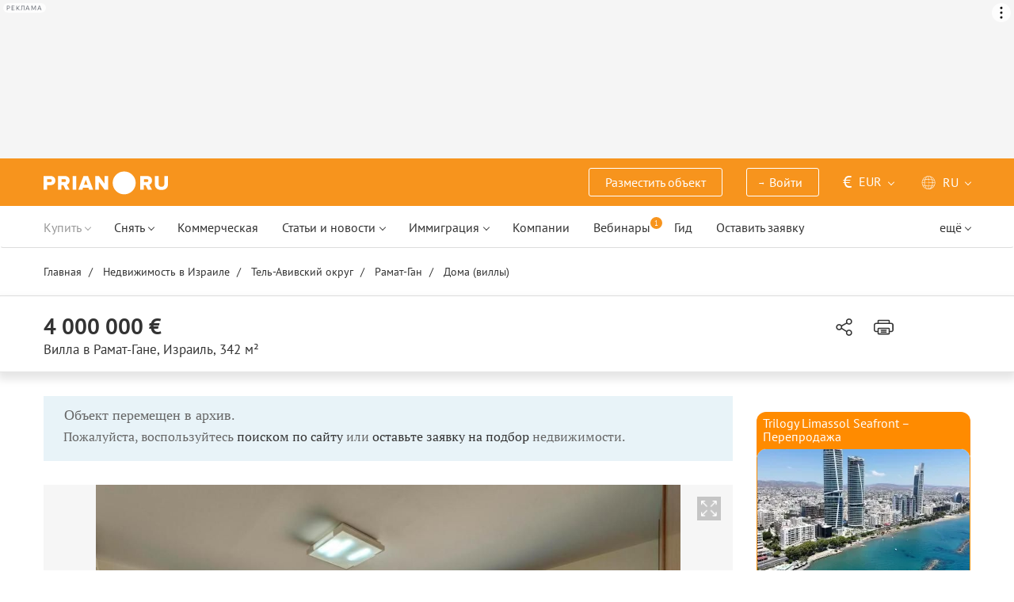

--- FILE ---
content_type: text/html; charset=UTF-8
request_url: https://prian.ru/sys/similar_objects.php
body_size: 7836
content:
    <div class="b-object-min">
        <div class="b-object-min__title">
                            Похожие предложения
                    </div>
        <div class="list-obj-min-short carusel_block lazy-carousel c-carousel start pr-js-object-carousel" data-carousel="best_offers" data-function="card_object_carousel">
                            <div class="obj-min   pr-js-owl       "   >
        <div class="wrap">
        <a href="//prian.ru/price/israel-18291-3897884.html" title="Вилла за 4 500 000 евро в Рамат-Гане, Израиль" class="detail_item similar-block " target="_blank"  ></a>
                    <div class="b-img">
                <picture>
                                            <source type="image/webp" class="owl-lazy" data-srcset="https://img.prian.ru/c/268x155/2024_04/17/20240417175829473521777o.webp" >
                                        <img class="owl-lazy" data-src="https://img.prian.ru/c/268x155/2024_04/17/20240417175829473521777o.jpg" alt="Вилла за 4 500 000 евро в Рамат-Гане, Израиль" >
                </picture>
            </div>
        
        <div class="b-desc">
            <div class="b-desc-head">
                <div class="price">4 500 000 &#8364;</div>
                                    <button  type="button" class="btn add-fav addToFavourite addToFavouriteSearch" data-toggle="button" aria-pressed="true" data-id="3897884" title="Добавить объект в избранное" data-titleafter="Удалить объект из избранного" data-titlebefore="Добавить объект в избранное">
                        <svg><use xlink:href="/assets/img/p-icon.svg?1109251604#heart-red"></use></svg>
                    </button>
                    <div id="favorite-3897884" class="form-favorites" style="display: none"></div>
                                <div class="b-title">Вилла в Рамат-Гане, Израиль</div>
            </div>
                        <div class="b-icon">
                <span><svg><use xlink:href="/assets/img/p-icon.svg?1109251604#sheme-square"></use></svg>360 м<sup>2</sup></span>                                <span><svg><use xlink:href="/assets/img/p-icon.svg?1109251604#sheme-room"></use></svg>8</span>                <span><svg><use xlink:href="/assets/img/p-icon.svg?1109251604#sheme-bedroom"></use></svg>6</span>                <span><svg><use xlink:href="/assets/img/p-icon.svg?1109251604#sheme-bathroom"></use></svg>5</span>                                            </div>
                                                <div class="b-cut">
                                    <div class="label">
                                                <span>Онлайн-показ</span>
                                                <span>Удалённая сделка</span>
                                                <span>Кредит</span>
                                            </div>
                
                <div class="txt">
                    На продажу в Рамат Гане. 
Участок 500 кв.м. 
Тихий и очень престижный район, рядом с парком 
Рядом с кантри-клабом и торговым центром. 
3 этажа по 110 кв.м. площадь каждого. 
выход на крышу 
Всего 360 кв.м. застройки. 
6 спален и 2 гостиные. 
Современный ремонт. 
Кухня Bulthaup 
Корейский мрамор. 
Кондиционеры Mitsubishi 
Столярные...                </div>
            </div>
                                    <div class="b-company">
                                    <span>ISRA HOME</span>
                                                    <a href="//prian.ru/price/contact/israel-18291-3897884.html" title="Написать продавцу" target="_blank" class="openMessagePage gtm_listing" data-listing-id="3897884" data-price-type="1" data-status="0" rel="nofollow">
                        <svg><use xlink:href="/assets/img/p-icon.svg?1109251604#envelope"></use></svg>
                    </a>
                            </div>
            
                    </div>
    </div>
</div>                            <div class="obj-min   pr-js-owl       "   >
        <div class="wrap">
        <a href="//prian.ru/price/israel-18291-4055735.html" title="Вилла за 3 500 000 евро в Герцлии, Израиль" class="detail_item similar-block " target="_blank"  ></a>
                    <div class="b-img">
                <picture>
                                            <source type="image/webp" class="owl-lazy" data-srcset="https://img.prian.ru/c/268x155/2025_07/17/20250717201401551337852o.webp" >
                                        <img class="owl-lazy" data-src="https://img.prian.ru/c/268x155/2025_07/17/20250717201401551337852o.jpg" alt="Вилла за 3 500 000 евро в Герцлии, Израиль" >
                </picture>
            </div>
        
        <div class="b-desc">
            <div class="b-desc-head">
                <div class="price">3 500 000 &#8364;</div>
                                    <button  type="button" class="btn add-fav addToFavourite addToFavouriteSearch" data-toggle="button" aria-pressed="true" data-id="4055735" title="Добавить объект в избранное" data-titleafter="Удалить объект из избранного" data-titlebefore="Добавить объект в избранное">
                        <svg><use xlink:href="/assets/img/p-icon.svg?1109251604#heart-red"></use></svg>
                    </button>
                    <div id="favorite-4055735" class="form-favorites" style="display: none"></div>
                                <div class="b-title">Вилла в Герцлии, Израиль</div>
            </div>
                        <div class="b-icon">
                <span><svg><use xlink:href="/assets/img/p-icon.svg?1109251604#sheme-square"></use></svg>232 м<sup>2</sup></span>                                <span><svg><use xlink:href="/assets/img/p-icon.svg?1109251604#sheme-room"></use></svg>7</span>                <span><svg><use xlink:href="/assets/img/p-icon.svg?1109251604#sheme-bedroom"></use></svg>5</span>                <span><svg><use xlink:href="/assets/img/p-icon.svg?1109251604#sheme-bathroom"></use></svg>5</span>                                            </div>
                                                <div class="b-cut">
                                    <div class="label">
                                                <span>Онлайн-показ</span>
                                                <span>Удалённая сделка</span>
                                                <span>Оплата криптовалютой</span>
                                            </div>
                
                <div class="txt">
                    Роскошная вилла в самом сердце Герцлии Питуах! 
В тихом, утопающем в зелени районе &ndash; идеальное место для жизни и отдыха. 
Участок 406 м&sup2; 
Площадь застройки 232 м&sup2; 
5 просторных спален 
4 стильные ванные комнаты 
Индивидуальная система кондиционирования в каждой комнате 
Вилла продаётся полностью меблированной &mdash;...                </div>
            </div>
                                    <div class="b-company">
                                    <span>ISRA HOME</span>
                                                    <a href="//prian.ru/price/contact/israel-18291-4055735.html" title="Написать продавцу" target="_blank" class="openMessagePage gtm_listing" data-listing-id="4055735" data-price-type="1" data-status="0" rel="nofollow">
                        <svg><use xlink:href="/assets/img/p-icon.svg?1109251604#envelope"></use></svg>
                    </a>
                            </div>
            
                    </div>
    </div>
</div>                            <div class="obj-min   pr-js-owl       "   >
        <div class="wrap">
        <a href="//prian.ru/price/israel-24392-3600771.html" title="Вилла за 4 455 678 евро в Нетании, Израиль" class="detail_item similar-block " target="_blank"  ></a>
                    <div class="b-img">
                <picture>
                                            <source type="image/webp" class="owl-lazy" data-srcset="https://img.prian.ru/c/268x155/2022_08/29/20220829152315537387037o.webp" >
                                        <img class="owl-lazy" data-src="https://img.prian.ru/c/268x155/2022_08/29/20220829152315537387037o.jpg" alt="Вилла за 4 455 678 евро в Нетании, Израиль" >
                </picture>
            </div>
        
        <div class="b-desc">
            <div class="b-desc-head">
                <div class="price">4 455 678 &#8364;</div>
                                    <button  type="button" class="btn add-fav addToFavourite addToFavouriteSearch" data-toggle="button" aria-pressed="true" data-id="3600771" title="Добавить объект в избранное" data-titleafter="Удалить объект из избранного" data-titlebefore="Добавить объект в избранное">
                        <svg><use xlink:href="/assets/img/p-icon.svg?1109251604#heart-red"></use></svg>
                    </button>
                    <div id="favorite-3600771" class="form-favorites" style="display: none"></div>
                                <div class="b-title">Вилла в Нетании, Израиль</div>
            </div>
                        <div class="b-icon">
                <span><svg><use xlink:href="/assets/img/p-icon.svg?1109251604#sheme-square"></use></svg>500 м<sup>2</sup></span>                                                <span><svg><use xlink:href="/assets/img/p-icon.svg?1109251604#sheme-bedroom"></use></svg>4</span>                                                            </div>
                                                <div class="b-cut">
                                    <div class="label">
                                                <span>Гражданство</span>
                                                <span>Онлайн-показ</span>
                                            </div>
                
                <div class="txt">
                    Вилла расположена всего в нескольких минутах ходьбы от моря. Она расположена на участке 740 м2; имеет 500 м2 жилой площади на 3 этажах. Вилла имеет большую открытую гостиную с потолками двойной высоты, большую кухню, основную просторную спальню с ванной комнатой и гардеробной, спальню с ванной комнатой и две дополнительные спальни. 
В красивом...                </div>
            </div>
                                    <div class="b-company">
                                    <span>Intermark Global</span>
                                                    <a href="//prian.ru/price/contact/israel-24392-3600771.html" title="Написать продавцу" target="_blank" class="openMessagePage gtm_listing" data-listing-id="3600771" data-price-type="1" data-status="0" rel="nofollow">
                        <svg><use xlink:href="/assets/img/p-icon.svg?1109251604#envelope"></use></svg>
                    </a>
                            </div>
            
                    </div>
    </div>
</div>                            <div class="obj-min   pr-js-owl       "   >
        <div class="wrap">
        <a href="//prian.ru/price/italy-14035-3563571.html" title="Вилла за 3 900 000 евро в Тревизо, Италия" class="detail_item similar-block " target="_blank"  ></a>
                    <div class="b-img">
                <picture>
                                            <source type="image/webp" class="owl-lazy" data-srcset="https://img.prian.ru/c/268x155/2025_01/7/202501070905581786784901o.webp" >
                                        <img class="owl-lazy" data-src="https://img.prian.ru/c/268x155/2025_01/7/202501070905581786784901o.jpg" alt="Вилла за 3 900 000 евро в Тревизо, Италия" >
                </picture>
            </div>
        
        <div class="b-desc">
            <div class="b-desc-head">
                <div class="price">3 900 000 &#8364;</div>
                                    <button  type="button" class="btn add-fav addToFavourite addToFavouriteSearch" data-toggle="button" aria-pressed="true" data-id="3563571" title="Добавить объект в избранное" data-titleafter="Удалить объект из избранного" data-titlebefore="Добавить объект в избранное">
                        <svg><use xlink:href="/assets/img/p-icon.svg?1109251604#heart-red"></use></svg>
                    </button>
                    <div id="favorite-3563571" class="form-favorites" style="display: none"></div>
                                <div class="b-title">Вилла в Тревизо, Италия</div>
            </div>
                        <div class="b-icon">
                <span><svg><use xlink:href="/assets/img/p-icon.svg?1109251604#sheme-square"></use></svg>1800 м<sup>2</sup></span>                                                <span><svg><use xlink:href="/assets/img/p-icon.svg?1109251604#sheme-bedroom"></use></svg>15</span>                <span><svg><use xlink:href="/assets/img/p-icon.svg?1109251604#sheme-bathroom"></use></svg>18</span>                                            </div>
                                                <div class="b-cut">
                
                <div class="txt">
                    Предлагаемый особняк находится у Веницианских ворот, всего в десяти минутах от исторического центра города. Прекрасно сохранившийся благодаря бережной реконструкции особняк был построен в конце семнадцатого века и состоит из трех жилых блоков общей площадью 1 800 квадратных метров. Главное здание, роскошное и величественное, имеет площадь 1 450...                </div>
            </div>
                                    <div class="b-company">
                                    <span>Lionard Luxury Estate</span>
                                                    <a href="//prian.ru/price/contact/italy-14035-3563571.html" title="Написать продавцу" target="_blank" class="openMessagePage gtm_listing" data-listing-id="3563571" data-price-type="1" data-status="0" rel="nofollow">
                        <svg><use xlink:href="/assets/img/p-icon.svg?1109251604#envelope"></use></svg>
                    </a>
                            </div>
            
                    </div>
    </div>
</div>                            <div class="obj-min   pr-js-owl       "   >
        <div class="wrap">
        <a href="//prian.ru/price/thailand-22795-4021108.html" title="Вилла за 4 261 101 евро на пляже Найтон, Таиланд" class="detail_item similar-block " target="_blank"  ></a>
                    <div class="b-img">
                <picture>
                                            <source type="image/webp" class="owl-lazy" data-srcset="https://img.prian.ru/c/268x155/2025_04/20/20250420041216709978787o.webp" >
                                        <img class="owl-lazy" data-src="https://img.prian.ru/c/268x155/2025_04/20/20250420041216709978787o.jpg" alt="Вилла за 4 261 101 евро на пляже Найтон, Таиланд" >
                </picture>
            </div>
        
        <div class="b-desc">
            <div class="b-desc-head">
                <div class="price">4 261 101 &#8364;</div>
                                    <button  type="button" class="btn add-fav addToFavourite addToFavouriteSearch" data-toggle="button" aria-pressed="true" data-id="4021108" title="Добавить объект в избранное" data-titleafter="Удалить объект из избранного" data-titlebefore="Добавить объект в избранное">
                        <svg><use xlink:href="/assets/img/p-icon.svg?1109251604#heart-red"></use></svg>
                    </button>
                    <div id="favorite-4021108" class="form-favorites" style="display: none"></div>
                                <div class="b-title">Вилла на пляже Найтон, Таиланд</div>
            </div>
                        <div class="b-icon">
                <span><svg><use xlink:href="/assets/img/p-icon.svg?1109251604#sheme-square"></use></svg>836 м<sup>2</sup></span>                                                <span><svg><use xlink:href="/assets/img/p-icon.svg?1109251604#sheme-bedroom"></use></svg>5</span>                                                            </div>
                                                <div class="b-cut">
                                    <div class="label">
                                                <span>Онлайн-показ</span>
                                                <span>Удалённая сделка</span>
                                                <span>Оплата в рублях</span>
                                                <span>Оплата криптовалютой</span>
                                            </div>
                
                <div class="txt">
                    Расположенная всего в нескольких минутах от Трисара ипляжа Банана, великолепная вилла обещает незабываемый тропический отдых своим гостям. Открытая планировка жилых помещений, инфинити бассейн, который словно сливается с морем, и обилие тропической растительности создают неповторимую атмосферу. Распределенная на двух этажах, вилла включает пять...                </div>
            </div>
                                    <div class="b-company">
                                    <span>50 Lemons</span>
                                                    <a href="//prian.ru/price/contact/thailand-22795-4021108.html" title="Написать продавцу" target="_blank" class="openMessagePage gtm_listing" data-listing-id="4021108" data-price-type="1" data-status="0" rel="nofollow">
                        <svg><use xlink:href="/assets/img/p-icon.svg?1109251604#envelope"></use></svg>
                    </a>
                            </div>
            
                    </div>
    </div>
</div>                            <div class="obj-min   pr-js-owl       "   >
        <div class="wrap">
        <a href="//prian.ru/price/cyprus-18228-3900229.html" title="Вилла за 3 500 000 евро в Пафосе, Кипр" class="detail_item similar-block " target="_blank"  ></a>
                    <div class="b-img">
                <picture>
                                            <source type="image/webp" class="owl-lazy" data-srcset="https://img.prian.ru/c/268x155/2025_05/29/20250529055407103909707o.webp" >
                                        <img class="owl-lazy" data-src="https://img.prian.ru/c/268x155/2025_05/29/20250529055407103909707o.jpg" alt="Вилла за 3 500 000 евро в Пафосе, Кипр" >
                </picture>
            </div>
        
        <div class="b-desc">
            <div class="b-desc-head">
                <div class="price">3 500 000 &#8364;</div>
                                    <button  type="button" class="btn add-fav addToFavourite addToFavouriteSearch" data-toggle="button" aria-pressed="true" data-id="3900229" title="Добавить объект в избранное" data-titleafter="Удалить объект из избранного" data-titlebefore="Добавить объект в избранное">
                        <svg><use xlink:href="/assets/img/p-icon.svg?1109251604#heart-red"></use></svg>
                    </button>
                    <div id="favorite-3900229" class="form-favorites" style="display: none"></div>
                                <div class="b-title">Вилла в Пафосе, Кипр</div>
            </div>
                        <div class="b-icon">
                <span><svg><use xlink:href="/assets/img/p-icon.svg?1109251604#sheme-square"></use></svg>200 м<sup>2</sup></span>                                                <span><svg><use xlink:href="/assets/img/p-icon.svg?1109251604#sheme-bedroom"></use></svg>4</span>                <span><svg><use xlink:href="/assets/img/p-icon.svg?1109251604#sheme-bathroom"></use></svg>4</span>                                            </div>
                                                <div class="b-cut">
                                    <div class="label">
                                                <span>ВНЖ при покупке</span>
                                            </div>
                
                <div class="txt">
                    Большой участок этой виллы с видом на хрустальное синее Средиземное море. Вы можете ловить рыбу с задней части вашего собственного сада. Очень уникальный дом частное и просторное с четырьмя спальнями и четырьмя ванными комнатами и садом на крыше. Потрясающий Вид на море . Это редкая возможность владеть таким местоположением в популярной зоне...                </div>
            </div>
                                    <div class="b-company">
                                    <span>BLUE SKY HOUSES</span>
                                                    <a href="//prian.ru/price/contact/cyprus-18228-3900229.html" title="Написать продавцу" target="_blank" class="openMessagePage gtm_listing" data-listing-id="3900229" data-price-type="1" data-status="0" rel="nofollow">
                        <svg><use xlink:href="/assets/img/p-icon.svg?1109251604#envelope"></use></svg>
                    </a>
                            </div>
            
                    </div>
    </div>
</div>                            <div class="obj-min   pr-js-owl       "   >
        <div class="wrap">
        <a href="//prian.ru/price/usa-15316-2934138.html" title="Вилла за 4 443 097 евро в Майами, США" class="detail_item similar-block " target="_blank"  ></a>
                    <div class="b-img">
                <picture>
                                            <source type="image/webp" class="owl-lazy" data-srcset="https://img.prian.ru/c/268x155/2018_09/20/201809200654261493945857o.webp" >
                                        <img class="owl-lazy" data-src="https://img.prian.ru/c/268x155/2018_09/20/201809200654261493945857o.jpg" alt="Вилла за 4 443 097 евро в Майами, США" >
                </picture>
            </div>
        
        <div class="b-desc">
            <div class="b-desc-head">
                <div class="price">4 443 097 &#8364;</div>
                                    <button  type="button" class="btn add-fav addToFavourite addToFavouriteSearch" data-toggle="button" aria-pressed="true" data-id="2934138" title="Добавить объект в избранное" data-titleafter="Удалить объект из избранного" data-titlebefore="Добавить объект в избранное">
                        <svg><use xlink:href="/assets/img/p-icon.svg?1109251604#heart-red"></use></svg>
                    </button>
                    <div id="favorite-2934138" class="form-favorites" style="display: none"></div>
                                <div class="b-title">Вилла в Майами, США</div>
            </div>
                        <div class="b-icon">
                <span><svg><use xlink:href="/assets/img/p-icon.svg?1109251604#sheme-square"></use></svg>620 м<sup>2</sup></span>                                <span><svg><use xlink:href="/assets/img/p-icon.svg?1109251604#sheme-room"></use></svg>7</span>                <span><svg><use xlink:href="/assets/img/p-icon.svg?1109251604#sheme-bedroom"></use></svg>6</span>                <span><svg><use xlink:href="/assets/img/p-icon.svg?1109251604#sheme-bathroom"></use></svg>8</span>                                            </div>
                                                <div class="b-cut">
                                    <div class="label">
                                                <span>Кредит</span>
                                            </div>
                
                <div class="txt">
                    Здравствуйте! 
Буду рад помочь с приобретением жилой или коммерческой недвижимости в солнечном Майами. Работаю как с первичкой, так и вторичкой. 
Если у Вас есть вопросы по поводу данного объекта или о рынке недвижимости в целом, обращайтесь! 
Спасибо 
Дмитрий Баранов 
Брокер по недвижимости 
+1.305.302.9776                </div>
            </div>
                                    <div class="b-company">
                                    <span>Square Estates LLC</span>
                                                    <a href="//prian.ru/price/contact/usa-15316-2934138.html" title="Написать продавцу" target="_blank" class="openMessagePage gtm_listing" data-listing-id="2934138" data-price-type="1" data-status="0" rel="nofollow">
                        <svg><use xlink:href="/assets/img/p-icon.svg?1109251604#envelope"></use></svg>
                    </a>
                            </div>
            
                    </div>
    </div>
</div>                            <div class="obj-min   pr-js-owl       "   >
        <div class="wrap">
        <a href="//prian.ru/price/italy-14035-3282737.html" title="Вилла за 3 950 000 евро в Алассио, Италия" class="detail_item similar-block " target="_blank"  ></a>
                    <div class="b-img">
                <picture>
                                            <source type="image/webp" class="owl-lazy" data-srcset="https://img.prian.ru/c/268x155/2025_01/7/20250107090837685226246o.webp" >
                                        <img class="owl-lazy" data-src="https://img.prian.ru/c/268x155/2025_01/7/20250107090837685226246o.jpg" alt="Вилла за 3 950 000 евро в Алассио, Италия" >
                </picture>
            </div>
        
        <div class="b-desc">
            <div class="b-desc-head">
                <div class="price">3 950 000 &#8364;</div>
                                    <button  type="button" class="btn add-fav addToFavourite addToFavouriteSearch" data-toggle="button" aria-pressed="true" data-id="3282737" title="Добавить объект в избранное" data-titleafter="Удалить объект из избранного" data-titlebefore="Добавить объект в избранное">
                        <svg><use xlink:href="/assets/img/p-icon.svg?1109251604#heart-red"></use></svg>
                    </button>
                    <div id="favorite-3282737" class="form-favorites" style="display: none"></div>
                                <div class="b-title">Вилла в Алассио, Италия</div>
            </div>
                        <div class="b-icon">
                <span><svg><use xlink:href="/assets/img/p-icon.svg?1109251604#sheme-square"></use></svg>500 м<sup>2</sup></span>                                                <span><svg><use xlink:href="/assets/img/p-icon.svg?1109251604#sheme-bedroom"></use></svg>8</span>                <span><svg><use xlink:href="/assets/img/p-icon.svg?1109251604#sheme-bathroom"></use></svg>8</span>                                            </div>
                                                <div class="b-cut">
                
                <div class="txt">
                    На Лигурийском побережье Поненте выставлена на продажу современная дизайнерская вилла, расположенная недалеко от Алассио и позволяющая любоваться невероятными пейзажами. Имение отличается тишиной и уединением, позволяя в то же время с легкостью достичь крупных городских центров. Площадь окружающего виллу парка составляет 3000 кв.м. Парк огражден...                </div>
            </div>
                                    <div class="b-company">
                                    <span>Lionard Luxury Estate</span>
                                                    <a href="//prian.ru/price/contact/italy-14035-3282737.html" title="Написать продавцу" target="_blank" class="openMessagePage gtm_listing" data-listing-id="3282737" data-price-type="1" data-status="0" rel="nofollow">
                        <svg><use xlink:href="/assets/img/p-icon.svg?1109251604#envelope"></use></svg>
                    </a>
                            </div>
            
                    </div>
    </div>
</div>                            <div class="obj-min   pr-js-owl       "   >
        <div class="wrap">
        <a href="//prian.ru/price/turkey-2410-4068828.html" title="Вилла за 3 925 000 евро в Бодруме, Турция" class="detail_item similar-block " target="_blank"  ></a>
                    <div class="b-img">
                <picture>
                                            <source type="image/webp" class="owl-lazy" data-srcset="https://img.prian.ru/c/268x155/2025_09/10/20250910161248553789632o.webp" >
                                        <img class="owl-lazy" data-src="https://img.prian.ru/c/268x155/2025_09/10/20250910161248553789632o.jpg" alt="Вилла за 3 925 000 евро в Бодруме, Турция" >
                </picture>
            </div>
        
        <div class="b-desc">
            <div class="b-desc-head">
                <div class="price">3 925 000 &#8364;</div>
                                    <button  type="button" class="btn add-fav addToFavourite addToFavouriteSearch" data-toggle="button" aria-pressed="true" data-id="4068828" title="Добавить объект в избранное" data-titleafter="Удалить объект из избранного" data-titlebefore="Добавить объект в избранное">
                        <svg><use xlink:href="/assets/img/p-icon.svg?1109251604#heart-red"></use></svg>
                    </button>
                    <div id="favorite-4068828" class="form-favorites" style="display: none"></div>
                                <div class="b-title">Вилла в Бодруме, Турция</div>
            </div>
                        <div class="b-icon">
                <span><svg><use xlink:href="/assets/img/p-icon.svg?1109251604#sheme-square"></use></svg>337 м<sup>2</sup></span>                                <span><svg><use xlink:href="/assets/img/p-icon.svg?1109251604#sheme-room"></use></svg>6</span>                <span><svg><use xlink:href="/assets/img/p-icon.svg?1109251604#sheme-bedroom"></use></svg>5</span>                <span><svg><use xlink:href="/assets/img/p-icon.svg?1109251604#sheme-bathroom"></use></svg>6</span>                                            </div>
                                                <div class="b-cut">
                                    <div class="label">
                                                <span>ВНЖ при покупке</span>
                                                <span>Онлайн-показ</span>
                                                <span>Удалённая сделка</span>
                                                <span>Оплата в рублях</span>
                                            </div>
                
                <div class="txt">
                    Роскошные виллы в комплексе с выходом на пляж в районе Битез, Бодрум
Битез — один из самых живописных и спокойных районов Бодрума, известный своей умиротворенной атмосферой и кристально чистым морем. Несмотря на близость к центру города, здесь нет городской суеты — это идеальное место для комфортной жизни и отдыха.
Виллы на продажу в Бодруме...                </div>
            </div>
                                    <div class="b-company">
                                    <span>TEKCE</span>
                                                    <a href="//prian.ru/price/contact/turkey-2410-4068828.html" title="Написать продавцу" target="_blank" class="openMessagePage gtm_listing" data-listing-id="4068828" data-price-type="1" data-status="0" rel="nofollow">
                        <svg><use xlink:href="/assets/img/p-icon.svg?1109251604#envelope"></use></svg>
                    </a>
                            </div>
            
                    </div>
    </div>
</div>                            <div class="obj-min   pr-js-owl       "   >
        <div class="wrap">
        <a href="//prian.ru/price/usa-15316-2934140.html" title="Вилла за 4 229 487 евро в Майами, США" class="detail_item similar-block " target="_blank"  ></a>
                    <div class="b-img">
                <picture>
                                            <source type="image/webp" class="owl-lazy" data-srcset="https://img.prian.ru/c/268x155/2018_09/20/201809200701001751081676o.webp" >
                                        <img class="owl-lazy" data-src="https://img.prian.ru/c/268x155/2018_09/20/201809200701001751081676o.jpg" alt="Вилла за 4 229 487 евро в Майами, США" >
                </picture>
            </div>
        
        <div class="b-desc">
            <div class="b-desc-head">
                <div class="price">4 229 487 &#8364;</div>
                                    <button  type="button" class="btn add-fav addToFavourite addToFavouriteSearch" data-toggle="button" aria-pressed="true" data-id="2934140" title="Добавить объект в избранное" data-titleafter="Удалить объект из избранного" data-titlebefore="Добавить объект в избранное">
                        <svg><use xlink:href="/assets/img/p-icon.svg?1109251604#heart-red"></use></svg>
                    </button>
                    <div id="favorite-2934140" class="form-favorites" style="display: none"></div>
                                <div class="b-title">Вилла в Майами, США</div>
            </div>
                        <div class="b-icon">
                <span><svg><use xlink:href="/assets/img/p-icon.svg?1109251604#sheme-square"></use></svg>400 м<sup>2</sup></span>                                <span><svg><use xlink:href="/assets/img/p-icon.svg?1109251604#sheme-room"></use></svg>5</span>                <span><svg><use xlink:href="/assets/img/p-icon.svg?1109251604#sheme-bedroom"></use></svg>4</span>                <span><svg><use xlink:href="/assets/img/p-icon.svg?1109251604#sheme-bathroom"></use></svg>5</span>                                            </div>
                                                <div class="b-cut">
                                    <div class="label">
                                                <span>Кредит</span>
                                            </div>
                
                <div class="txt">
                    Здравствуйте! 
Буду рад помочь с приобретением жилой или коммерческой недвижимости в солнечном Майами. Работаю как с первичкой, так и вторичкой. 
Если у Вас есть вопросы по поводу данного объекта или о рынке недвижимости в целом, обращайтесь! 
Спасибо 
Дмитрий Баранов 
Брокер по недвижимости 
+1.305.302.9776                </div>
            </div>
                                    <div class="b-company">
                                    <span>Square Estates LLC</span>
                                                    <a href="//prian.ru/price/contact/usa-15316-2934140.html" title="Написать продавцу" target="_blank" class="openMessagePage gtm_listing" data-listing-id="2934140" data-price-type="1" data-status="0" rel="nofollow">
                        <svg><use xlink:href="/assets/img/p-icon.svg?1109251604#envelope"></use></svg>
                    </a>
                            </div>
            
                    </div>
    </div>
</div>                    </div>
    </div>
    <div class="b-object-min">
                    <div class="b-object-min__title">Новые предложения в Израиле</div>
                <div class="list-obj-min-short carusel_block lazy-carousel c-carousel start pr-js-object-carousel" data-carousel="best_offers" data-function="card_object_carousel">
                            <div class="obj-min   pr-js-owl       "   >
        <div class="wrap">
        <a href="//prian.ru/price/israel-14241-4098167.html" title="Вилла за 5 750 000 евро в Хайфе, Израиль" class="detail_item new-block " target="_blank"  ></a>
                    <div class="b-img">
                <picture>
                                            <source type="image/webp" class="owl-lazy" data-srcset="https://img.prian.ru/c/268x155/2025_12/10/20251210133335680754681o.webp" >
                                        <img class="owl-lazy" data-src="https://img.prian.ru/c/268x155/2025_12/10/20251210133335680754681o.jpg" alt="Вилла за 5 750 000 евро в Хайфе, Израиль" >
                </picture>
            </div>
        
        <div class="b-desc">
            <div class="b-desc-head">
                <div class="price">5 750 000 &#8364;</div>
                                    <button  type="button" class="btn add-fav addToFavourite addToFavouriteSearch" data-toggle="button" aria-pressed="true" data-id="4098167" title="Добавить объект в избранное" data-titleafter="Удалить объект из избранного" data-titlebefore="Добавить объект в избранное">
                        <svg><use xlink:href="/assets/img/p-icon.svg?1109251604#heart-red"></use></svg>
                    </button>
                    <div id="favorite-4098167" class="form-favorites" style="display: none"></div>
                                <div class="b-title">Вилла в Хайфе, Израиль</div>
            </div>
                        <div class="b-icon">
                <span><svg><use xlink:href="/assets/img/p-icon.svg?1109251604#sheme-square"></use></svg>450 м<sup>2</sup></span>                                <span><svg><use xlink:href="/assets/img/p-icon.svg?1109251604#sheme-room"></use></svg>8</span>                <span><svg><use xlink:href="/assets/img/p-icon.svg?1109251604#sheme-bedroom"></use></svg>6</span>                                                            </div>
                                                <div class="b-cut">
                
                <div class="txt">
                    Икона роскоши на бульваре Шдерот а-Надив &mdash; вершина престижа Хайфы 
В самом сердце бульвара Шдерот а-Надив &mdash; самого эксклюзивного и престижного района Хайфы, в элитном квартале Шамбур, предлагается к продаже вилла, одна из самых впечатляющих в городе. 
Частная вилла, расположенная на участке 1 дунам, с 450 кв.м застроенной площади...                </div>
            </div>
                                    <div class="b-company">
                                    <span>Виктория агент по недвижимости в Хайфе</span>
                                                    <a href="//prian.ru/price/contact/israel-14241-4098167.html" title="Написать продавцу" target="_blank" class="openMessagePage gtm_listing" data-listing-id="4098167" data-price-type="1" data-status="0" rel="nofollow">
                        <svg><use xlink:href="/assets/img/p-icon.svg?1109251604#envelope"></use></svg>
                    </a>
                            </div>
            
                    </div>
    </div>
</div>                            <div class="obj-min   pr-js-owl       "   >
        <div class="wrap">
        <a href="//prian.ru/price/israel-18291-4088204.html" title="Вилла за 30 000 000 евро в Тель-Авиве, Израиль" class="detail_item new-block " target="_blank"  ></a>
                    <div class="b-img">
                <picture>
                                            <source type="image/webp" class="owl-lazy" data-srcset="https://img.prian.ru/c/268x155/2025_11/7/20251107184519980546977o.webp" >
                                        <img class="owl-lazy" data-src="https://img.prian.ru/c/268x155/2025_11/7/20251107184519980546977o.jpg" alt="Вилла за 30 000 000 евро в Тель-Авиве, Израиль" >
                </picture>
            </div>
        
        <div class="b-desc">
            <div class="b-desc-head">
                <div class="price">30 000 000 &#8364;</div>
                                    <button  type="button" class="btn add-fav addToFavourite addToFavouriteSearch" data-toggle="button" aria-pressed="true" data-id="4088204" title="Добавить объект в избранное" data-titleafter="Удалить объект из избранного" data-titlebefore="Добавить объект в избранное">
                        <svg><use xlink:href="/assets/img/p-icon.svg?1109251604#heart-red"></use></svg>
                    </button>
                    <div id="favorite-4088204" class="form-favorites" style="display: none"></div>
                                <div class="b-title">Вилла в Тель-Авиве, Израиль</div>
            </div>
                        <div class="b-icon">
                <span><svg><use xlink:href="/assets/img/p-icon.svg?1109251604#sheme-square"></use></svg>550 м<sup>2</sup></span>                                <span><svg><use xlink:href="/assets/img/p-icon.svg?1109251604#sheme-room"></use></svg>6</span>                <span><svg><use xlink:href="/assets/img/p-icon.svg?1109251604#sheme-bedroom"></use></svg>5</span>                <span><svg><use xlink:href="/assets/img/p-icon.svg?1109251604#sheme-bathroom"></use></svg>6</span>                                            </div>
                                                <div class="b-cut">
                                    <div class="label">
                                                <span>Оплата криптовалютой</span>
                                            </div>
                
                <div class="txt">
                    Вилла под охраной как памятник архитектуры - редкий бриллиант в сердце Тель-Авива 
В самом центре Тель-Авива, рядом с отeлем Шератон, находится уникальный частный жилой дом - охраняемый архитектурный объект, не имеющий аналогов. 
Частная вилла для проживания 
Вторая линия от моря 
Площадь участка: около 450 м&sup2; 
Площадь застройки: около...                </div>
            </div>
                                    <div class="b-company">
                                    <span>ISRA HOME</span>
                                                    <a href="//prian.ru/price/contact/israel-18291-4088204.html" title="Написать продавцу" target="_blank" class="openMessagePage gtm_listing" data-listing-id="4088204" data-price-type="1" data-status="0" rel="nofollow">
                        <svg><use xlink:href="/assets/img/p-icon.svg?1109251604#envelope"></use></svg>
                    </a>
                            </div>
            
                    </div>
    </div>
</div>                            <div class="obj-min   pr-js-owl       "   >
        <div class="wrap">
        <a href="//prian.ru/price/israel-18291-4057163.html" title="Коттедж за 3 000 000 евро в Тель-Авиве, Израиль" class="detail_item new-block " target="_blank"  ></a>
                    <div class="b-img">
                <picture>
                                            <source type="image/webp" class="owl-lazy" data-srcset="https://img.prian.ru/c/268x155/2025_07/23/20250723213836413555631o.webp" >
                                        <img class="owl-lazy" data-src="https://img.prian.ru/c/268x155/2025_07/23/20250723213836413555631o.jpg" alt="Коттедж за 3 000 000 евро в Тель-Авиве, Израиль" >
                </picture>
            </div>
        
        <div class="b-desc">
            <div class="b-desc-head">
                <div class="price">3 000 000 &#8364;</div>
                                    <button  type="button" class="btn add-fav addToFavourite addToFavouriteSearch" data-toggle="button" aria-pressed="true" data-id="4057163" title="Добавить объект в избранное" data-titleafter="Удалить объект из избранного" data-titlebefore="Добавить объект в избранное">
                        <svg><use xlink:href="/assets/img/p-icon.svg?1109251604#heart-red"></use></svg>
                    </button>
                    <div id="favorite-4057163" class="form-favorites" style="display: none"></div>
                                <div class="b-title">Коттедж в Тель-Авиве, Израиль</div>
            </div>
                        <div class="b-icon">
                <span><svg><use xlink:href="/assets/img/p-icon.svg?1109251604#sheme-square"></use></svg>180 м<sup>2</sup></span>                                <span><svg><use xlink:href="/assets/img/p-icon.svg?1109251604#sheme-room"></use></svg>5</span>                <span><svg><use xlink:href="/assets/img/p-icon.svg?1109251604#sheme-bedroom"></use></svg>3</span>                <span><svg><use xlink:href="/assets/img/p-icon.svg?1109251604#sheme-bathroom"></use></svg>3</span>                                            </div>
                                                <div class="b-cut">
                                    <div class="label">
                                                <span>Оплата криптовалютой</span>
                                                <span>Кредит</span>
                                                <span>Объект под сдачу</span>
                                            </div>
                
                <div class="txt">
                    На продажу в Неве Цедек - частный дом 
Дом пекаря, Неве Цедек. 
Площадь дома: 180 м&sup2; + сад 30 м&sup2; + терраса 20 м&sup2; 
3 спальни 
3 туалета 
2 ванные комнаты 
Турецкий хаммам в отдельной комнате 
Сад 30 м&sup2; с выходом из гостиной 
Терраса 20 м&sup2; на уровне хаммама                </div>
            </div>
                                    <div class="b-company">
                                    <span>ISRA HOME</span>
                                                    <a href="//prian.ru/price/contact/israel-18291-4057163.html" title="Написать продавцу" target="_blank" class="openMessagePage gtm_listing" data-listing-id="4057163" data-price-type="1" data-status="0" rel="nofollow">
                        <svg><use xlink:href="/assets/img/p-icon.svg?1109251604#envelope"></use></svg>
                    </a>
                            </div>
            
                    </div>
    </div>
</div>                            <div class="obj-min   pr-js-owl       "   >
        <div class="wrap">
        <a href="//prian.ru/price/israel-18291-4055735.html" title="Вилла за 3 500 000 евро в Герцлии, Израиль" class="detail_item new-block " target="_blank"  ></a>
                    <div class="b-img">
                <picture>
                                            <source type="image/webp" class="owl-lazy" data-srcset="https://img.prian.ru/c/268x155/2025_07/17/20250717201401551337852o.webp" >
                                        <img class="owl-lazy" data-src="https://img.prian.ru/c/268x155/2025_07/17/20250717201401551337852o.jpg" alt="Вилла за 3 500 000 евро в Герцлии, Израиль" >
                </picture>
            </div>
        
        <div class="b-desc">
            <div class="b-desc-head">
                <div class="price">3 500 000 &#8364;</div>
                                    <button  type="button" class="btn add-fav addToFavourite addToFavouriteSearch" data-toggle="button" aria-pressed="true" data-id="4055735" title="Добавить объект в избранное" data-titleafter="Удалить объект из избранного" data-titlebefore="Добавить объект в избранное">
                        <svg><use xlink:href="/assets/img/p-icon.svg?1109251604#heart-red"></use></svg>
                    </button>
                    <div id="favorite-4055735" class="form-favorites" style="display: none"></div>
                                <div class="b-title">Вилла в Герцлии, Израиль</div>
            </div>
                        <div class="b-icon">
                <span><svg><use xlink:href="/assets/img/p-icon.svg?1109251604#sheme-square"></use></svg>232 м<sup>2</sup></span>                                <span><svg><use xlink:href="/assets/img/p-icon.svg?1109251604#sheme-room"></use></svg>7</span>                <span><svg><use xlink:href="/assets/img/p-icon.svg?1109251604#sheme-bedroom"></use></svg>5</span>                <span><svg><use xlink:href="/assets/img/p-icon.svg?1109251604#sheme-bathroom"></use></svg>5</span>                                            </div>
                                                <div class="b-cut">
                                    <div class="label">
                                                <span>Онлайн-показ</span>
                                                <span>Удалённая сделка</span>
                                                <span>Оплата криптовалютой</span>
                                            </div>
                
                <div class="txt">
                    Роскошная вилла в самом сердце Герцлии Питуах! 
В тихом, утопающем в зелени районе &ndash; идеальное место для жизни и отдыха. 
Участок 406 м&sup2; 
Площадь застройки 232 м&sup2; 
5 просторных спален 
4 стильные ванные комнаты 
Индивидуальная система кондиционирования в каждой комнате 
Вилла продаётся полностью меблированной &mdash;...                </div>
            </div>
                                    <div class="b-company">
                                    <span>ISRA HOME</span>
                                                    <a href="//prian.ru/price/contact/israel-18291-4055735.html" title="Написать продавцу" target="_blank" class="openMessagePage gtm_listing" data-listing-id="4055735" data-price-type="1" data-status="0" rel="nofollow">
                        <svg><use xlink:href="/assets/img/p-icon.svg?1109251604#envelope"></use></svg>
                    </a>
                            </div>
            
                    </div>
    </div>
</div>                            <div class="obj-min   pr-js-owl       "   >
        <div class="wrap">
        <a href="//prian.ru/price/israel-18291-4035502.html" title="Вилла за 1 708 884 евро в Ход-ха-Шароне, Израиль" class="detail_item new-block " target="_blank"  ></a>
                    <div class="b-img">
                <picture>
                                            <source type="image/webp" class="owl-lazy" data-srcset="https://img.prian.ru/c/268x155/2025_05/10/20250510220741458888192o.webp" >
                                        <img class="owl-lazy" data-src="https://img.prian.ru/c/268x155/2025_05/10/20250510220741458888192o.jpg" alt="Вилла за 1 708 884 евро в Ход-ха-Шароне, Израиль" >
                </picture>
            </div>
        
        <div class="b-desc">
            <div class="b-desc-head">
                <div class="price">1 708 884 &#8364;</div>
                                    <button  type="button" class="btn add-fav addToFavourite addToFavouriteSearch" data-toggle="button" aria-pressed="true" data-id="4035502" title="Добавить объект в избранное" data-titleafter="Удалить объект из избранного" data-titlebefore="Добавить объект в избранное">
                        <svg><use xlink:href="/assets/img/p-icon.svg?1109251604#heart-red"></use></svg>
                    </button>
                    <div id="favorite-4035502" class="form-favorites" style="display: none"></div>
                                <div class="b-title">Вилла в Ход-ха-Шароне, Израиль</div>
            </div>
                        <div class="b-icon">
                <span><svg><use xlink:href="/assets/img/p-icon.svg?1109251604#sheme-square"></use></svg>214 м<sup>2</sup></span>                                <span><svg><use xlink:href="/assets/img/p-icon.svg?1109251604#sheme-room"></use></svg>7</span>                <span><svg><use xlink:href="/assets/img/p-icon.svg?1109251604#sheme-bedroom"></use></svg>5</span>                <span><svg><use xlink:href="/assets/img/p-icon.svg?1109251604#sheme-bathroom"></use></svg>5</span>                                            </div>
                                                <div class="b-cut">
                
                <div class="txt">
                    Продаётся частный дом в престижном районе &mdash; ул. Кибуц Галуйот, Ход-ха-ШаронНовый дом на этапе завершения строительства! 
Основная информация: 
	 
	Местоположение: Ход-ха-Шарон, ул. Кибуц Галуйот 
	 
	 
	Площадь участка: 500 м&sup2; (полдонам) 
	 
	 
	Общая площадь застройки: 214 м&sup2; 
	 
	 
	2 этажа 
	 
	 
	7 комнат...                </div>
            </div>
                                    <div class="b-company">
                                    <span>ISRA HOME</span>
                                                    <a href="//prian.ru/price/contact/israel-18291-4035502.html" title="Написать продавцу" target="_blank" class="openMessagePage gtm_listing" data-listing-id="4035502" data-price-type="1" data-status="0" rel="nofollow">
                        <svg><use xlink:href="/assets/img/p-icon.svg?1109251604#envelope"></use></svg>
                    </a>
                            </div>
            
                    </div>
    </div>
</div>                            <div class="obj-min   pr-js-owl       "   >
        <div class="wrap">
        <a href="//prian.ru/price/israel-24392-3600771.html" title="Вилла за 4 455 678 евро в Нетании, Израиль" class="detail_item new-block " target="_blank"  ></a>
                    <div class="b-img">
                <picture>
                                            <source type="image/webp" class="owl-lazy" data-srcset="https://img.prian.ru/c/268x155/2022_08/29/20220829152315537387037o.webp" >
                                        <img class="owl-lazy" data-src="https://img.prian.ru/c/268x155/2022_08/29/20220829152315537387037o.jpg" alt="Вилла за 4 455 678 евро в Нетании, Израиль" >
                </picture>
            </div>
        
        <div class="b-desc">
            <div class="b-desc-head">
                <div class="price">4 455 678 &#8364;</div>
                                    <button  type="button" class="btn add-fav addToFavourite addToFavouriteSearch" data-toggle="button" aria-pressed="true" data-id="3600771" title="Добавить объект в избранное" data-titleafter="Удалить объект из избранного" data-titlebefore="Добавить объект в избранное">
                        <svg><use xlink:href="/assets/img/p-icon.svg?1109251604#heart-red"></use></svg>
                    </button>
                    <div id="favorite-3600771" class="form-favorites" style="display: none"></div>
                                <div class="b-title">Вилла в Нетании, Израиль</div>
            </div>
                        <div class="b-icon">
                <span><svg><use xlink:href="/assets/img/p-icon.svg?1109251604#sheme-square"></use></svg>500 м<sup>2</sup></span>                                                <span><svg><use xlink:href="/assets/img/p-icon.svg?1109251604#sheme-bedroom"></use></svg>4</span>                                                            </div>
                                                <div class="b-cut">
                                    <div class="label">
                                                <span>Гражданство</span>
                                                <span>Онлайн-показ</span>
                                            </div>
                
                <div class="txt">
                    Вилла расположена всего в нескольких минутах ходьбы от моря. Она расположена на участке 740 м2; имеет 500 м2 жилой площади на 3 этажах. Вилла имеет большую открытую гостиную с потолками двойной высоты, большую кухню, основную просторную спальню с ванной комнатой и гардеробной, спальню с ванной комнатой и две дополнительные спальни. 
В красивом...                </div>
            </div>
                                    <div class="b-company">
                                    <span>Intermark Global</span>
                                                    <a href="//prian.ru/price/contact/israel-24392-3600771.html" title="Написать продавцу" target="_blank" class="openMessagePage gtm_listing" data-listing-id="3600771" data-price-type="1" data-status="0" rel="nofollow">
                        <svg><use xlink:href="/assets/img/p-icon.svg?1109251604#envelope"></use></svg>
                    </a>
                            </div>
            
                    </div>
    </div>
</div>                            <div class="obj-min   pr-js-owl       "   >
        <div class="wrap">
        <a href="//prian.ru/price/israel-24392-3600773.html" title="Вилла за 2 620 987 евро в Нетании, Израиль" class="detail_item new-block " target="_blank"  ></a>
                    <div class="b-img">
                <picture>
                                            <source type="image/webp" class="owl-lazy" data-srcset="https://img.prian.ru/c/268x155/2022_08/29/202208291459201009630563o.webp" >
                                        <img class="owl-lazy" data-src="https://img.prian.ru/c/268x155/2022_08/29/202208291459201009630563o.jpg" alt="Вилла за 2 620 987 евро в Нетании, Израиль" >
                </picture>
            </div>
        
        <div class="b-desc">
            <div class="b-desc-head">
                <div class="price">2 620 987 &#8364;</div>
                                    <button  type="button" class="btn add-fav addToFavourite addToFavouriteSearch" data-toggle="button" aria-pressed="true" data-id="3600773" title="Добавить объект в избранное" data-titleafter="Удалить объект из избранного" data-titlebefore="Добавить объект в избранное">
                        <svg><use xlink:href="/assets/img/p-icon.svg?1109251604#heart-red"></use></svg>
                    </button>
                    <div id="favorite-3600773" class="form-favorites" style="display: none"></div>
                                <div class="b-title">Вилла в Нетании, Израиль</div>
            </div>
                        <div class="b-icon">
                <span><svg><use xlink:href="/assets/img/p-icon.svg?1109251604#sheme-square"></use></svg>199 м<sup>2</sup></span>                                                <span><svg><use xlink:href="/assets/img/p-icon.svg?1109251604#sheme-bedroom"></use></svg>4</span>                                                            </div>
                                                <div class="b-cut">
                                    <div class="label">
                                                <span>Гражданство</span>
                                                <span>Онлайн-показ</span>
                                            </div>
                
                <div class="txt">
                    В самом сердце района Нетания мы рады предложить вам роскошный 3-этажный дом с частным бассейном. Он простирается на 199 м2 жилой площади, с дополнительной террасой на крыше (58 квадратных метров), с видом на море. 
Верхний уровень (основной) включает в себя: прихожую с потолком двойной высоты, открытую кухню с островом, гостиную с большой...                </div>
            </div>
                                    <div class="b-company">
                                    <span>Intermark Global</span>
                                                    <a href="//prian.ru/price/contact/israel-24392-3600773.html" title="Написать продавцу" target="_blank" class="openMessagePage gtm_listing" data-listing-id="3600773" data-price-type="1" data-status="0" rel="nofollow">
                        <svg><use xlink:href="/assets/img/p-icon.svg?1109251604#envelope"></use></svg>
                    </a>
                            </div>
            
                    </div>
    </div>
</div>                            <div class="obj-min   pr-js-owl       "   >
        <div class="wrap">
        <a href="//prian.ru/price/israel-14241-4022537.html" title="Дом за 875 000 евро в Хайфе, Израиль" class="detail_item new-block " target="_blank"  ></a>
                    <div class="b-img">
                <picture>
                                            <source type="image/webp" class="owl-lazy" data-srcset="https://img.prian.ru/c/268x155/2025_04/6/202504061312181869318872o.webp" >
                                        <img class="owl-lazy" data-src="https://img.prian.ru/c/268x155/2025_04/6/202504061312181869318872o.jpg" alt="Дом за 875 000 евро в Хайфе, Израиль" >
                </picture>
            </div>
        
        <div class="b-desc">
            <div class="b-desc-head">
                <div class="price">875 000 &#8364;</div>
                                    <button  type="button" class="btn add-fav addToFavourite addToFavouriteSearch" data-toggle="button" aria-pressed="true" data-id="4022537" title="Добавить объект в избранное" data-titleafter="Удалить объект из избранного" data-titlebefore="Добавить объект в избранное">
                        <svg><use xlink:href="/assets/img/p-icon.svg?1109251604#heart-red"></use></svg>
                    </button>
                    <div id="favorite-4022537" class="form-favorites" style="display: none"></div>
                                <div class="b-title">Дом в Хайфе, Израиль</div>
            </div>
                        <div class="b-icon">
                <span><svg><use xlink:href="/assets/img/p-icon.svg?1109251604#sheme-square"></use></svg>120 м<sup>2</sup></span>                                <span><svg><use xlink:href="/assets/img/p-icon.svg?1109251604#sheme-room"></use></svg>5</span>                <span><svg><use xlink:href="/assets/img/p-icon.svg?1109251604#sheme-bedroom"></use></svg>4</span>                <span><svg><use xlink:href="/assets/img/p-icon.svg?1109251604#sheme-bathroom"></use></svg>2</span>                                            </div>
                                                <div class="b-cut">
                
                <div class="txt">
                    На продажу! Просторная и роскошная 5-комнатная квартира в престижном районе &ndash; ул. Ционот, рядом с Яфе Ноф! 
5 минут пешком до Знаменитых Бахайских садов!!! 
Основная информация: 
️ Площадь: 120 м&sup2; 
️ Балкон: 14 м&sup2; &ndash; идеально для отдыха с видом 
️ Кухня: современная, стильная и функциональная 
️ Пол: элитная плитка...                </div>
            </div>
                                    <div class="b-company">
                                    <span>Виктория агент по недвижимости в Хайфе</span>
                                                    <a href="//prian.ru/price/contact/israel-14241-4022537.html" title="Написать продавцу" target="_blank" class="openMessagePage gtm_listing" data-listing-id="4022537" data-price-type="1" data-status="0" rel="nofollow">
                        <svg><use xlink:href="/assets/img/p-icon.svg?1109251604#envelope"></use></svg>
                    </a>
                            </div>
            
                    </div>
    </div>
</div>                            <div class="obj-min   pr-js-owl       "   >
        <div class="wrap">
        <a href="//prian.ru/price/israel-18291-3918398.html" title="Коттедж за 1 300 000 евро в Тель-Авиве, Израиль" class="detail_item new-block " target="_blank"  ></a>
                    <div class="b-img">
                <picture>
                                            <source type="image/webp" class="owl-lazy" data-srcset="https://img.prian.ru/c/268x155/2024_07/2/202407021506462019836322o.webp" >
                                        <img class="owl-lazy" data-src="https://img.prian.ru/c/268x155/2024_07/2/202407021506462019836322o.jpg" alt="Коттедж за 1 300 000 евро в Тель-Авиве, Израиль" >
                </picture>
            </div>
        
        <div class="b-desc">
            <div class="b-desc-head">
                <div class="price">1 300 000 &#8364;</div>
                                    <button  type="button" class="btn add-fav addToFavourite addToFavouriteSearch" data-toggle="button" aria-pressed="true" data-id="3918398" title="Добавить объект в избранное" data-titleafter="Удалить объект из избранного" data-titlebefore="Добавить объект в избранное">
                        <svg><use xlink:href="/assets/img/p-icon.svg?1109251604#heart-red"></use></svg>
                    </button>
                    <div id="favorite-3918398" class="form-favorites" style="display: none"></div>
                                <div class="b-title">Коттедж в Тель-Авиве, Израиль</div>
            </div>
                        <div class="b-icon">
                <span><svg><use xlink:href="/assets/img/p-icon.svg?1109251604#sheme-square"></use></svg>75 м<sup>2</sup></span>                                <span><svg><use xlink:href="/assets/img/p-icon.svg?1109251604#sheme-room"></use></svg>3</span>                <span><svg><use xlink:href="/assets/img/p-icon.svg?1109251604#sheme-bedroom"></use></svg>2</span>                <span><svg><use xlink:href="/assets/img/p-icon.svg?1109251604#sheme-bathroom"></use></svg>2</span>                                            </div>
                                                <div class="b-cut">
                
                <div class="txt">
                    Дом по цене квартиры в Тель-Авиве. 
Есть права на достройку еще одного этажа. 
Близко к центру.                </div>
            </div>
                                    <div class="b-company">
                                    <span>ISRA HOME</span>
                                                    <a href="//prian.ru/price/contact/israel-18291-3918398.html" title="Написать продавцу" target="_blank" class="openMessagePage gtm_listing" data-listing-id="3918398" data-price-type="1" data-status="0" rel="nofollow">
                        <svg><use xlink:href="/assets/img/p-icon.svg?1109251604#envelope"></use></svg>
                    </a>
                            </div>
            
                    </div>
    </div>
</div>                            <div class="obj-min   pr-js-owl       "   >
        <div class="wrap">
        <a href="//prian.ru/price/israel-18291-3911381.html" title="Вилла за 5 400 000 евро в Тель-Авиве, Израиль" class="detail_item new-block " target="_blank"  ></a>
                    <div class="b-img">
                <picture>
                                            <source type="image/webp" class="owl-lazy" data-srcset="https://img.prian.ru/c/268x155/2024_06/5/202406051009062024424629o.webp" >
                                        <img class="owl-lazy" data-src="https://img.prian.ru/c/268x155/2024_06/5/202406051009062024424629o.jpg" alt="Вилла за 5 400 000 евро в Тель-Авиве, Израиль" >
                </picture>
            </div>
        
        <div class="b-desc">
            <div class="b-desc-head">
                <div class="price">5 400 000 &#8364;</div>
                                    <button  type="button" class="btn add-fav addToFavourite addToFavouriteSearch" data-toggle="button" aria-pressed="true" data-id="3911381" title="Добавить объект в избранное" data-titleafter="Удалить объект из избранного" data-titlebefore="Добавить объект в избранное">
                        <svg><use xlink:href="/assets/img/p-icon.svg?1109251604#heart-red"></use></svg>
                    </button>
                    <div id="favorite-3911381" class="form-favorites" style="display: none"></div>
                                <div class="b-title">Вилла в Тель-Авиве, Израиль</div>
            </div>
                        <div class="b-icon">
                <span><svg><use xlink:href="/assets/img/p-icon.svg?1109251604#sheme-square"></use></svg>400 м<sup>2</sup></span>                                <span><svg><use xlink:href="/assets/img/p-icon.svg?1109251604#sheme-room"></use></svg>8</span>                <span><svg><use xlink:href="/assets/img/p-icon.svg?1109251604#sheme-bedroom"></use></svg>6</span>                <span><svg><use xlink:href="/assets/img/p-icon.svg?1109251604#sheme-bathroom"></use></svg>7</span>                                            </div>
                                                <div class="b-cut">
                
                <div class="txt">
                    Прекрасный дом на севере Тель-Авива! 
Отдельно стоящая вилла с бассейном на уникальном угловом участке, на идеальной улице! 
Участок 500 кв.м.! 
Фантастический и роскошный бассейн! 
6 люксов! 
400+ кв.м построенной площади 3 уровня, один из них - подвал 
Богатое техническое оснащение! 
Тихий и престижный район! 
Если вы ищете дом своей...                </div>
            </div>
                                    <div class="b-company">
                                    <span>ISRA HOME</span>
                                                    <a href="//prian.ru/price/contact/israel-18291-3911381.html" title="Написать продавцу" target="_blank" class="openMessagePage gtm_listing" data-listing-id="3911381" data-price-type="1" data-status="0" rel="nofollow">
                        <svg><use xlink:href="/assets/img/p-icon.svg?1109251604#envelope"></use></svg>
                    </a>
                            </div>
            
                    </div>
    </div>
</div>                    </div>
    </div>


--- FILE ---
content_type: text/html; charset=UTF-8
request_url: https://prian.ru/sys/savestat.php
body_size: 174
content:
{"stat":{"current_page":"\/price\/israel-18291-3644423.html","referer":"","page":0,"page_type":5,"site_id":"1","site_dir":"","price_id":"4057841","company_id":"16232","country_id":"7","district_id":"1527","special_active_type":"12","group_id":"15","object_id":"1","type_id":"1","price_euro":"1963000","price_day_middle_euro":null,"not_show_price":"0","active_promo_offer":"0","top_offer":"0","residential_complex_id":"0"},"result":"COUNT"}

--- FILE ---
content_type: application/javascript; charset=utf8
request_url: https://img.prian.ru/assets/js/main__new.min.js?1756725848
body_size: 3576
content:
var lazyImageObserver,a=1,x_jump_point=0,right_offer_offset=0,c_search_sticky=!1;function syncSliderPosition(e){var a=e.item.count-1,t=Math.round(e.item.index-e.item.count/2-.5),e=e.item.count,a=(t=a<(t=t<0?a:t)?0:t)+1,a=($(this).closest(".pr-js-object-slider").find(".slider-counter--data").html(a+"/"+e),$(this).closest(".pr-js-object-slider").sliderEvent(),(sync2=$(this).closest(".pr-js-object-slider").find(".sync2.owl-carousel")).find(".owl-item").removeClass("current").eq(t).addClass("current"),sync2.find(".owl-item.active").length-1),e=sync2.find(".owl-item.active").first().index();sync2.find(".owl-item.active").last().index()<t&&sync2.data("owl.carousel").to(t,100,!0),t<e&&sync2.data("owl.carousel").to(t-a,100,!0)}function showPriceSlider(e){var s;0<$(".pr-js-object-slider .owl-carousel:not(.owl-loaded)").length&&(s=void 0!==e&&0<e?e:0,$(".pr-js-object-slider").each(function(){var e,a,t,o;$(this).find(".owl-carousel:not(.owl-loaded)").length&&($(this).hasClass("with-thumb")?(a=$(this).find(".sync1.owl-carousel"),e=$(this).find(".sync2.owl-carousel"),t=+s+1,o=a.find("img").length,a.on("initialized.owl.carousel",function(){0<s&&($(this).closest(".pr-js-object-slider").find(".slider-counter--data").html(t+"/"+o),$(this).closest(".pr-js-object-slider").sliderEvent())}).owlCarousel({items:1,lazyLoad:!0,loop:!0,margin:0,dots:!1,mouseDrag:!1,touchDrag:!0,nav:!0,navText:['<i class="icon chevron"></i>','<i class="icon chevron"></i>'],navElement:"div",startPosition:s}).on("changed.owl.carousel",syncSliderPosition),e.on("initialized.owl.carousel",function(){e.find(".owl-item").eq(s).addClass("current")}).owlCarousel({items:3,dots:!1,mouseDrag:!1,touchDrag:!1,nav:!1,lazyLoad:!0,startPosition:s,smartSpeed:200,slideSpeed:500,slideBy:3,responsiveRefreshRate:100}).on("changed.owl.carousel")):(a=$(this).find(".owl-carousel"),t=+s+1,o=a.find("img").length,a.on("initialized.owl.carousel",function(){0<s&&($(this).closest(".pr-js-object-slider").find(".slider-counter--data").html(t+"/"+o),$(this).closest(".pr-js-object-slider").sliderEvent())}).owlCarousel({items:1,lazyLoad:!0,loop:!0,margin:0,dots:!1,mouseDrag:!1,nav:!0,navText:['<i class="icon chevron"></i>','<i class="icon chevron"></i>'],navElement:"div",startPosition:s}).on("changed.owl.carousel",function(e){var a=e.item.count-1,t=Math.round(e.item.index-e.item.count/2-.5),e=e.item.count,a=(t=a<(t=t<0?a:t)?0:t)+1;$(this).closest(".pr-js-object-slider").find(".slider-counter--data").html(a+"/"+e),$(this).closest(".pr-js-object-slider").sliderEvent()})))}),$("body").on("click",".pr-js-object-slider .owl-prev, .pr-js-object-slider .owl-next",function(e){e.preventDefault()}))}function lazyload_observer(){lazyImageObserver=new IntersectionObserver((e,t)=>{e.forEach(e=>{var a;e.isIntersecting&&((e=e.target).classList.contains("lazy")&&(void 0!==e.dataset.srcset&&(e.srcset=e.dataset.srcset,delete e.dataset.srcset),void 0!==e.dataset.src&&(e.src=e.dataset.src,delete e.dataset.src),e.classList.remove("lazy")),e.classList.contains("lazy-carousel")&&(e.hasAttribute("data-carousel-class")?(a=e.getAttribute("data-carousel-class"),e.classList.add(a)):e.classList.add("owl-carousel"),e.classList.remove("lazy-carousel"),e.hasAttribute("data-function"))&&(a=e.getAttribute("data-function"),"function"==typeof window[a])&&window[a](),t.unobserve(e))})},{rootMargin:"0px 0px 100px 0px",threshold:0}),set_lazy_observe(".lazy, .lazy-carousel")}function set_lazy_observe(e){void 0!==lazyImageObserver&&document.querySelectorAll(e).forEach(e=>{lazyImageObserver.observe(e)})}function price_view_observer(){if(0<document.querySelectorAll(".pr-js-object-view").length){let a=new IntersectionObserver((e,a)=>{e.forEach(e=>{e.isIntersecting&&(e=e.target).classList.contains("pr-js-object-view")&&(e.classList.remove("pr-js-object-view"),$(e).price_show_stat(),a.unobserve(e))})},{rootMargin:"0px 0px 0px 0px",threshold:.3});document.querySelectorAll(".pr-js-object-view").forEach(e=>{a.observe(e)})}}$(document).ready(function(){glueyProposal(),window.NodeList&&!NodeList.prototype.forEach&&(NodeList.prototype.forEach=Array.prototype.forEach);var a,e,t,o=document.querySelectorAll(".lazy-destroy_screen-mob");0<o.length&&o.forEach(function(e){window.innerWidth<768&&e.classList.remove("lazy")}),lazyload_observer(),price_view_observer(),$(window).width()<=920?($("header #navbar").on("show.bs.collapse",function(){var e;$("header#prian-header").addClass("open-mob-nav"),$("body").addClass("body__open-nav-mobile "),0<$(".headMenu").find(".menuGoTo").length&&(e=$(".headMenu").find(".menuGoTo").attr("data-menu")?$(".headMenu").find(".menuGoTo").attr("data-menu"):0,$(".headMenu").find(".menuGoTo").menu_go_stat(e,1))}),$("header #navbar").on("hide.bs.collapse",function(){$("header#prian-header").removeClass("open-mob-nav"),$("body").removeClass("body__open-nav-mobile").removeClass("fix-block"),$(".nav.navbar-nav.nav-user").removeClass("position-absolute"),$(this).removeAttr("style")}),$("header").on("click","#engidinfo",function(){$(".dropdown-head.user-menu.collapse.in").collapse("hide"),$("#navbar").collapse("hide")}),$("header").on("click","li.subnav a.pr-js-subnav",function(e){if("SPAN"!=e.target.nodeName)return $(this).toggleClass("open"),!1})):0<$(".headMenu").find(".menuGoTo").length&&(o=$(".headMenu").find(".menuGoTo").attr("data-menu")?$(".headMenu").find(".menuGoTo").attr("data-menu"):0,$(".headMenu").find(".menuGoTo").menu_go_stat(o,1)),0<$(".tooltip-menu").length&&(o=$(".tooltip-menu"),a=$(".tooltip__block"),e=$(".tooltip-menu-ico"),t=$(".icon.close"),1044<=$(window).width()&&!o.hasClass("tooltip-mobile")?o.hover(function(){a.fadeIn(1)},function(e){a.fadeOut()}):($(e).on(" click ",function(){a.fadeToggle()}),$(t).on(" click ",function(){a.fadeOut()}))),$("body").on("click",".pr-js-article-tag-more",function(e){return e.preventDefault(),$(this).parents(".pr-js-article-tags").find("a.hidden").removeClass("hidden"),$(this).addClass("hidden"),!1}),$("body").on("click",".pr-js-lang",function(e){e.preventDefault(),$('form[name="language_form"] #head_language').val($(this).attr("data-language"));var e=$('form[name="language_form"] #current_language').val(),a=$(this).attr("data-language");return yaReachGoal(e+"2"+a),$('form[name="language_form"]').submit(),!1}),$("body").on("click",".pr-js-change_currency",function(e){e.preventDefault(),$('form[name="currency_form"] #head_currency').val($(this).attr("data-currency"));e=$(this).attr("data-abbr");return yaReachGoal("currency2"+e),$('form[name="currency_form"]').submit(),!1}),$("#myModal").on("show.bs.modal",function(e){var e=$(e.relatedTarget),a=e.data("href"),t=e.data("title"),o=e.data("confirm"),s=e.data("button"),r=e.data("cancel"),i=e.data("event"),e=e.data("cancelevent"),l=$(this);l.find(".modal-title").text(t),l.find(".modal-body").html(o),l.find(".modal-submit").attr("href",a),void 0!==s&&l.find(".modal-submit").html(s),void 0!==r&&l.find(".modal-cancel").html(r),void 0!==i&&l.find(".modal-submit").attr("data-ya",i),void 0!==e&&l.find(".modal-cancel").attr("data-ya",e),l.find(".modal-submit").click(function(){$("#myModal").modal("hide")})}),x_jump_point=window.innerWidth,$("body").on("click",".pr-js-object-pre-carousel .nav",function(e){e.preventDefault();$(this).attr("data-start");e=$(this).attr("data-start");$(this).parent().hide().closest(".pr-js-object-slider").find(".lazy-carousel-lazy").addClass("owl-carousel").removeClass("lazy-carousel-lazy").removeClass("hidden"),showPriceSlider(e)}),$(".pr-js-show-country-more a").on("click",function(e){e.preventDefault(),$(this).hide(),$(".list-country--collape_mob").addClass("list-country--show_mob")})}),$(window).on("resize",function(){update_logo_title(),$(".navbar-collapse").hasClass("in")&&nav_mobile()}),$(window).on("scroll",function(){exclusiveProposalGlueyScroll()}),$(window).on("resize",function(){exclusiveProposalGlueyResize()});var Gluey=function(t){this.setSwim=function(e){var a=$(t);a.length&&a.removeClass("affix-bottom").addClass("affix").css("position","fixed").css("top",e+"px")},this.setTop=function(){var e=$(t);e.length&&e.removeClass("affix").removeClass("affix-bottom").css("position","inherit").css("top","inherit")},this.setBottom=function(e){var a=$(t);a.length&&a.removeClass("affix").addClass("affix-bottom").css("position","relative").css("top",e+"px")},this.setHidden=function(){var e=$(t);e.length&&e.removeClass("affix").removeClass("affix-bottom").css("position","inherit").css("top","100000")}},gluey=new Gluey(".sidebar-right__offer");function glueyProposal(){var e,a,t,o,s,r;$(".sidebar-right__offer").length&&$(".sidebar-right__offer").hasClass("exclusive-show")&&"undefined"!=typeof stick_block_name&&(e=$(".sidebar-right__offer"),1219<window.innerWidth&&0<e.length&&(a=$(stick_block_name).outerHeight(!0),t=bhBottom.getTop(),especial_right=bhRight.getHeight(!0),right_offer_offset=especial_top+especial_right+65,c_search_sticky&&(right_offer_offset-=$(stick_block_name+"."+stick_flag_name).outerHeight(!0)+12,t-=$(stick_block_name+"."+stick_flag_name).outerHeight(!0)+50),t-=o=e.outerHeight(!0),s=$(window).scrollTop(),r=document.body.clientHeight-especial_bottom-bhRight.getHeight(!0)-o-50,parseInt(e.css("top")),o<r)?t<s?0<r&&gluey.setBottom(r):right_offer_offset<s?c_search_sticky?gluey.setSwim(a):gluey.setSwim(10):s<right_offer_offset&&gluey.setTop():gluey.setHidden())}function exclusiveProposalGlueyResize(){window.innerWidth,document.body.clientWidth;var e=!1,a=window.innerWidth;0<a&&a<1220?1220<=x_jump_point&&(x_jump_point=a,e=!0):1220<=a&&x_jump_point<1220&&(x_jump_point=a,e=!0),e&&glueyProposal()}function exclusiveProposalGlueyScroll(){var e;$(".sidebar-right__offer").length&&$(".sidebar-right__offer").hasClass("exclusive-show")&&"undefined"!=typeof stick_block_name&&(0<(e=$(stick_block_name)).length&&(e.hasClass(stick_flag_name)&&!c_search_sticky?c_search_sticky=!0:e.hasClass(stick_flag_name)||(c_search_sticky=c_search_sticky&&!1)),glueyProposal())}jQuery.fn.sliderEvent=function(e){1==e?$(this).hasClass("complex_detail")?yaReachGoal("complexAllSlider"):$(this).hasClass("spec_detail")?yaReachGoal("clickDetailSpecialSlider"):$(this).hasClass("extra_detail")?yaReachGoal("clickDetailFeaturedSlider"):$(this).hasClass("price_detail")&&yaReachGoal("clickDetailSlider"):0<$(this).find(".complex_item").length?yaReachGoal("complexAllSlider"):0<$(this).find(".spec_item").length?yaReachGoal("clickDetailSpecialSlider"):0<$(this).find(".extra_item").length?yaReachGoal("clickDetailFeaturedSlider"):0<$(this).find(".detail_item").length&&yaReachGoal("clickDetailSlider")},jQuery.fn.objectClickEvent=function(e){var a=get_mouse_event(e),t=$(e.target).attr("class");if(""!==a&&void 0!==t){var t=$(e.target),e=0<$(t).closest(".obj-min").length?$(t).closest(".obj-min"):$(t).closest(".list_object"),o=$(e).attr("data-pagetype");if($(t).hasClass("spec_item"))eventLabel="special",yaReachGoal("clickDetailSpecial"),$(t).hasClass("superspecial_item")&&yaReachGoal("superspecial_click_showmore");else if($(t).hasClass("extra_item"))eventLabel="selected",yaReachGoal("clickDetailFeatured");else{if(!$(t).hasClass("detail_item"))return;eventLabel="free",yaReachGoal("clickDetail")}yaReachGoal("clickDetailAll"),1==o?(referrerType="main",yaReachGoal("fromCat")):2==o?(referrerType="countryMain",yaReachGoal("fromCat")):3==o?(referrerType="catalog",yaReachGoal("fromCat")):referrerType="search",referrerClickPlace="",$(t).hasClass("popular-block")?referrerClickPlace="popular":$(t).hasClass("popular-block-other")?(referrerClickPlace="popular",referrerType="other"):$(t).hasClass("desired-block")?referrerClickPlace="desired":$(t).hasClass("interesting-block")?referrerClickPlace="interesting":$(t).hasClass("map-block")?referrerClickPlace="map":$(t).hasClass("company-block")?(referrerClickPlace="",referrerType="company"):$(t).hasClass("company-popular-block")?(referrerClickPlace="popular",referrerType="company"):$(t).hasClass("similar-block")?(referrerClickPlace="similar",referrerType="other"):$(t).hasClass("new-block")?(referrerClickPlace="new",referrerType="other"):$(t).hasClass("exclusive-block")?(referrerClickPlace="exclusive",yaReachGoal("ExclusiveProperty"),$(e).price_click_stat(a)):$(t).hasClass("top-offer-block")?(referrerClickPlace="topoffer",yaReachGoal("TopOfferProperty"),$(e).price_click_stat(a)):$(t).hasClass("main-popular-block")?(referrerClickPlace="main-popular",yaReachGoal("popular_object_click")):$(t).hasClass("article-block")?referrerClickPlace="article":$(t).hasClass("new-offer-block")?(referrerClickPlace="newoffer",yaReachGoal("newobjects2detail"),$(e).price_click_stat(a)):$(t).hasClass("new-country-block")?(referrerClickPlace="newoffer",yaReachGoal("countrypage_carousel_object_click")):$(t).hasClass("new-main-block")?(referrerClickPlace="newoffer",yaReachGoal("main_carousel_object_click")):referrerClickPlace="listing",put_into_datalayer("view","object",a,eventLabel,referrerType,referrerClickPlace,null)}};